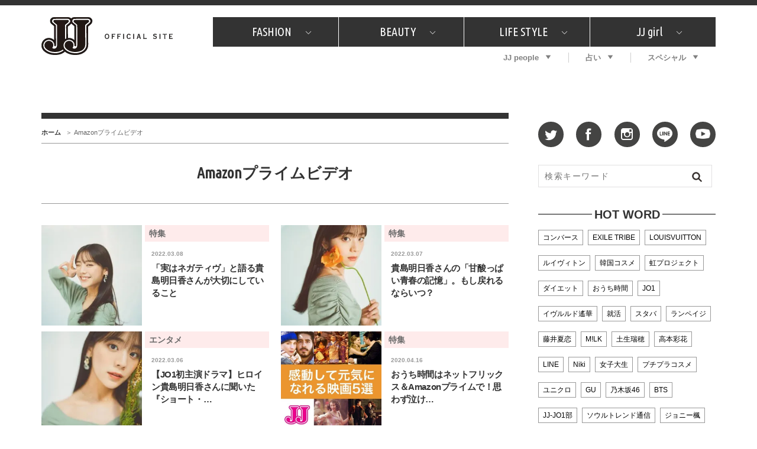

--- FILE ---
content_type: text/html; charset=utf-8
request_url: https://www.google.com/recaptcha/api2/aframe
body_size: 267
content:
<!DOCTYPE HTML><html><head><meta http-equiv="content-type" content="text/html; charset=UTF-8"></head><body><script nonce="9txU1gMsBzEyfFvr3KHp3g">/** Anti-fraud and anti-abuse applications only. See google.com/recaptcha */ try{var clients={'sodar':'https://pagead2.googlesyndication.com/pagead/sodar?'};window.addEventListener("message",function(a){try{if(a.source===window.parent){var b=JSON.parse(a.data);var c=clients[b['id']];if(c){var d=document.createElement('img');d.src=c+b['params']+'&rc='+(localStorage.getItem("rc::a")?sessionStorage.getItem("rc::b"):"");window.document.body.appendChild(d);sessionStorage.setItem("rc::e",parseInt(sessionStorage.getItem("rc::e")||0)+1);localStorage.setItem("rc::h",'1768623934842');}}}catch(b){}});window.parent.postMessage("_grecaptcha_ready", "*");}catch(b){}</script></body></html>

--- FILE ---
content_type: application/javascript; charset=utf-8
request_url: https://fundingchoicesmessages.google.com/f/AGSKWxXX0gqix2exLhacDmwbaQQSVJOWfVsuG5tgLUokiOFqI_4ju5Gf0SeMRRp8M11unzP6vvmWP8g1nxJ8o5N6gU_eNxn3TTERW7hlUPAQo5P5UGS0SAwM1uNJYj7nsFjFBlXGQjesR_Ky4_Rpq5LN2glsYtuf9ahvg-1mk8F5MY2-XOBsyTQAJxJQXEuI/_/ads/swfobject./480x030_/commonAD.?adunit_id=/adchoices_
body_size: -1291
content:
window['6da9d224-07ef-4a0f-91a9-0891aa4de4ce'] = true;